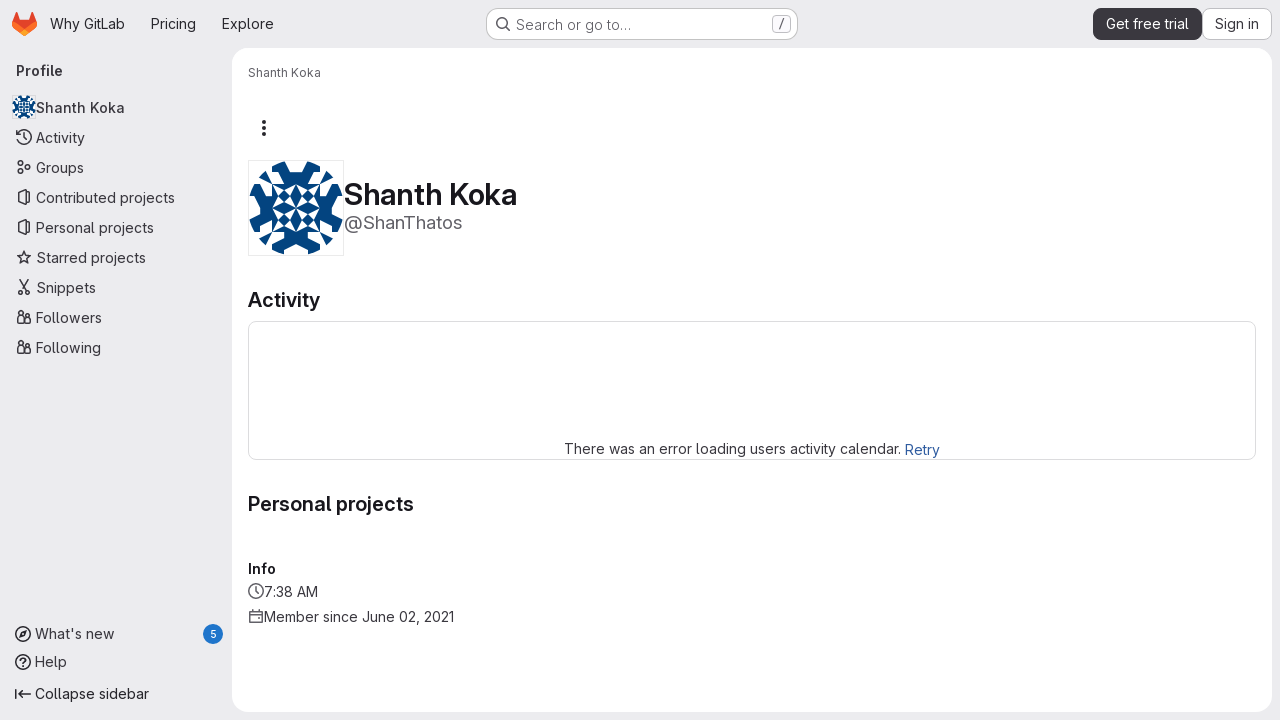

--- FILE ---
content_type: text/javascript
request_url: https://gitlab.com/assets/webpack/pages.users.show.4a6cbaea.chunk.js
body_size: -126
content:
(this.webpackJsonp=this.webpackJsonp||[]).push([["pages.users.show"],{356:function(e,s,i){i("HVBj"),i("W9i/"),e.exports=i("Dk0c")},Dk0c:function(e,s,i){"use strict";i.r(s);var t=i("EJYk");requestIdleCallback((function(){Object(t.a)(document.querySelector(".blob-viewer"))}))}},[[356,"runtime","main","bdb51642","e8bb7079","commons-pages.organizations.organizations.activity-pages.users-pages.users.identity_verification.sho-a7523741","commons-pages.users-pages.users.identity_verification.show-pages.users.registrations_identity_verifi-9aed8905"]]]);
//# sourceMappingURL=pages.users.show.4a6cbaea.chunk.js.map